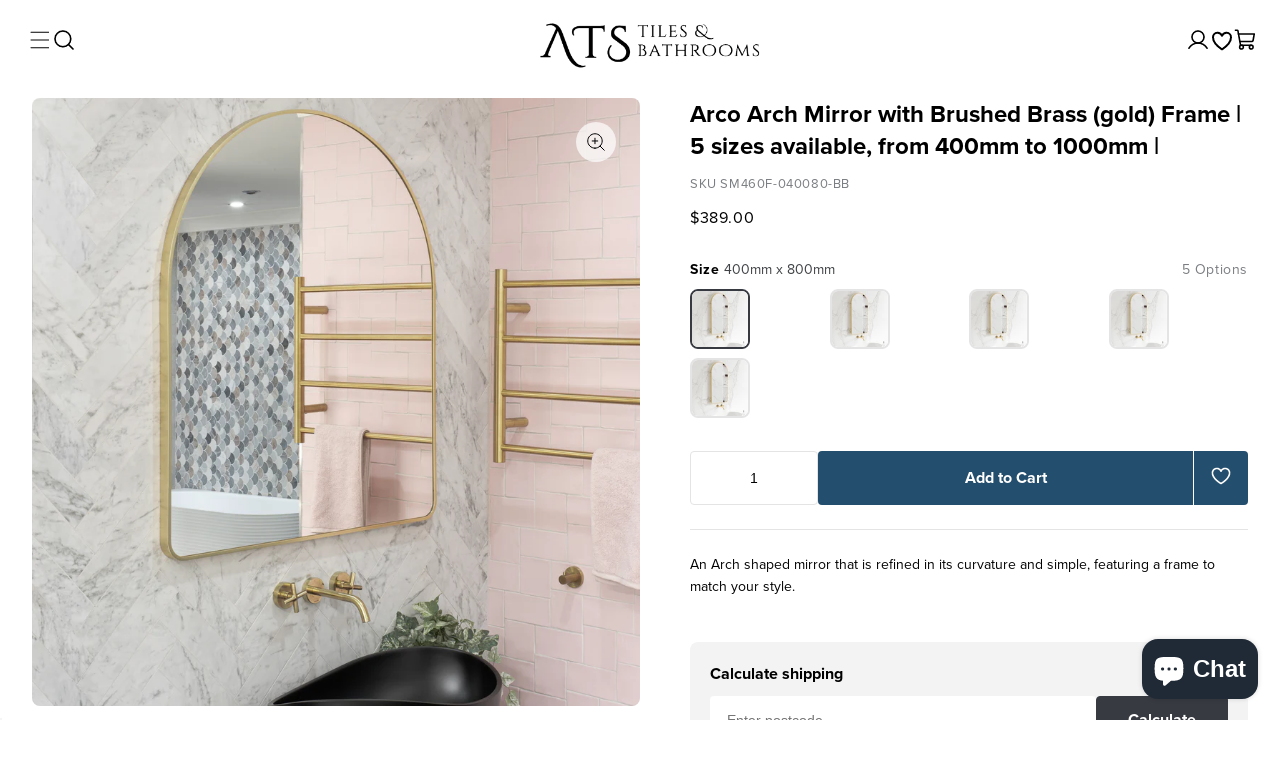

--- FILE ---
content_type: text/html; charset=UTF-8
request_url: https://front.smartwishlist.webmarked.net/v6/fetchstoredata.php?callback=jQuery22002197289661275197_1769050362461&store_domain=ats.sydney&store_id=25165135960&customer_id=0&_=1769050362462
body_size: 1088
content:
jQuery22002197289661275197_1769050362461({"add_tooltip_text":"Add to &lt;a href=&#039;\/a\/wishlist&#039;&gt;Wishlist&lt;\/a&gt;","remove_tooltip_text":"Remove from &lt;a href=&#039;\/a\/wishlist&#039;&gt;Wishlist&lt;\/a&gt;","wishlist_icon_color":"#000000","wishlist_icon_hover_color":"#000000","wishlist_icon_name":"heart-o","wishlist_icon_hover_name":"heart","extra_icon_class_name":"heart","extra_icon_hover_class_name":"","use_extra_icon":"0","display_item_count":"0","use_custom_location":"0","custom_location":null,"tooltip_offset_x":"0px","tooltip_offset_y":"0px","proxy_base":"\/a\/wishlist","tooltip_position":"top","display_tooltip":"1","display_topbadge":"1","topbadge_color":"#ffffff","topbadge_background_color":"#000000","topbadge_padding":"2px 6px","enable_accounts":"1","force_login":"0","extra_css_product":"\/*div#smartwishlist {\r\n    margin-top: 15px !important;\r\n}\r\ndiv#smartwishlist:hover {\r\n    border: 2px solid #d82d28 !important;\r\n    color: #ffffff;\r\n    background: #d82d28 !important;\r\n}\r\ndiv#smartwishlist:hover i#wishlist_icon {\r\n  color: #fff;\r\n}\r\n#sw_wishlist_label {\r\n    margin-left: 10px;\r\n    display: inline-block;\r\n    position: relative;\r\n}\r\ndiv#smartwishlist:hover #sw_wishlist_label {\r\n  color: #fff;\r\n}\r\ndiv#smartwishlist {\r\n     margin: 20px 0;\r\n    background: transparent;\r\n    border: 2px solid #000;\r\n    color: #000;\r\n    margin-top: 15px;\r\n    border-radius: 0;\r\n    float: left;\r\n    display: block;\r\n    width: 100%;\r\n    display: block;\r\n    border: 2px solid !important;\r\n    padding: 20px;\r\n}\r\n#bookmarkit.swpbutton2 {\r\n    padding: 0;\r\n    height: 63px !important;\r\n    line-height: 63px !important;\r\n    text-align: center !important;\r\n    display: block !important;\r\n    width: 100% !important;\r\n}\r\n.unbookmarked {\r\n    color: #000000 !important;\r\n    text-transform: uppercase !important;\r\n    font-weight: 600 !important;\r\n    letter-spacing: 0.5px !important;\r\n}\r\n\r\n#sw_wishlist_label {\r\n    margin-left: 10px;\r\n    text-transform: uppercase !important;\r\n    font-weight: 600 !important;\r\n    letter-spacing: 0.5px !important;\r\n    font-size: 14px;\r\n}\r\n*\/.unbookmarked {\n    color: #000000 !important;\n}\n\n.unbookmarked:hover {\n    color:  #000000;\n}\n\n.bookmarked {\n    color:  #000000;\n}\n\n.bookmarked:hover {\n    color:  #000000;\n}\n\n\n.tooltip-store-theme {\n\tborder-radius: 5px !important; \n\tborder: 1px solid #a79c9d !important;\n\tbackground: #a79c9d !important;\n\tcolor: #ffffff !important;\n}\n\n.tooltipster-content a {\n    color: #ffffff;\n    text-decoration: underline;\n}\n\n.tooltipster-content a:hover {\n    color: #ffffff;\n    text-decoration: underline;\n}\n\n.tooltipster-content a:visited {\n    color: #ffffff;\n    text-decoration: underline;\n}\n\n.tooltip-store-theme .tooltipster-content {\n    font-family: inherit !important;\n    font-size: 12px !important;\n}.smartwishlist{cursor:pointer;}","display_tooltip_productpage":"1","use_autosetup":"0","display_fixed_link":"0","swfl_html":"&lt;i class=&quot;fa fa-heart-o&quot;&gt;&lt;\/i&gt; My Wishlist","swfl_text":"&lt;i class=&quot;fa fa-heart-o&quot;&gt;&lt;\/i&gt; My Wishlist","swfl_orientation_desktop":"vertical","swfl_position_desktop":"left","swfl_margin_desktop":"bottom","swfl_margin_value_desktop":"40%","swfl_background_color":"#31B0D5","swfl_text_color":"#fff","swpbutton_type":"2","swpbutton_add_text":"Add to Wishlist","swpbutton_remove_text":"Remove from Wishlist","swpbutton_font_family":"inherit","swpbutton_label_fontsize":"14px","swpbutton_icon_fontsize":"14px","swpbutton3_color":"#ffffff","swpbutton3_background_color":"#31b0d5","swpbutton3_radius":"4px","swpbutton3_width_desktop":"200px","swpbutton3_width_mobile":"100%","swpbutton3_height":"40px","optimize_swpbutton_mobile":"1","mobile_max_width":"500px","disable_notification":"0","wishlist_items":[]});

--- FILE ---
content_type: text/css
request_url: https://ats.sydney/cdn/shop/t/58/assets/section-related-products.css?v=116190980032503766291765409060
body_size: -338
content:
.related-products .heading-btn-wrapper{padding:0 14px 16px}.related-products .heading-btn-wrapper .section-heading{font-size:18px;line-height:26px;letter-spacing:0}.related-products .heading-btn-wrapper .swiper-button-prev,.related-products .heading-btn-wrapper .swiper-button-next{width:20px;height:20px}.related-products .heading-btn-wrapper .swiper-button-disabled{opacity:.3}.related-products .heading-btn-wrapper .slider-button-wrapper{gap:10px;margin-right:20px}.related-products .product-badge-wrapper{display:none}@media screen and (min-width: 768px){.related-products .heading-btn-wrapper{padding:10px 0 24px}.related-products .heading-btn-wrapper .section-heading{font-size:24px;line-height:32px}}
/*# sourceMappingURL=/cdn/shop/t/58/assets/section-related-products.css.map?v=116190980032503766291765409060 */


--- FILE ---
content_type: text/css
request_url: https://ats.sydney/cdn/shop/t/58/assets/component-cart-drawer.css?v=149591727539544000241765408979
body_size: 1221
content:
.drawer{position:fixed;z-index:9999999999;left:0;top:0;width:100vw;height:100%;display:flex;justify-content:flex-end;background-color:rgba(var(--color-foreground),.5);transition:visibility var(--duration-default) ease}.drawer.active{visibility:visible}.drawer__inner{height:100%;width:320px;max-width:320px;padding:0;border:.1rem solid rgba(var(--color-foreground),.2);border-right:0;overflow:hidden;display:flex;flex-direction:column;transform:translate(100%);transition:transform var(--duration-default) ease}.drawer__inner-empty{height:100%;padding:0 16px;overflow:hidden;display:flex;flex-direction:column;font-size:14px;line-height:22px;letter-spacing:0}.drawer__inner-empty .empty-cart-text{padding:16px 0 10px}.cart-drawer__warnings{display:flex;flex-direction:column;flex:1;justify-content:center}cart-drawer:not(.is-empty) .cart-drawer__warnings,cart-drawer:not(.is-empty) .cart-drawer__collection{display:none}.cart-drawer__warnings--has-collection .cart__login-title{margin-top:2.5rem}.drawer.active .drawer__inner{transform:translate(0)}.drawer__header{position:relative;padding:16px;display:flex;justify-content:space-between;align-items:center}.drawer__heading{font-size:16px;line-height:24px;letter-spacing:0;padding-top:10px}.drawer-delivery-text{font-size:14px;line-height:22px;letter-spacing:0;padding:8px 16px;background-color:#f3f3f3}.drawer__sub__heading{font-size:14px;line-height:22px;letter-spacing:0}.drawer__close{box-shadow:0 0 0 .2rem rgba(var(--color-button),0);color:rgb(var(--color-foreground));background-color:transparent;cursor:pointer}.drawer__close .svg-wrapper{height:20px;width:20px}.drawer__contents{flex-grow:1;display:flex;flex-direction:column}.drawer__footer{background-color:#f3f3f3;padding:16px}.drawer__footer .custom-calculate-shipping .svg-wrapper{margin-right:0}.drawer__footer .custom-calculate-shipping details[open] .svg-wrapper{rotate:180deg}cart-drawer-items.is-empty+.drawer__footer{display:none}.drawer__footer>details{margin-top:-1.5rem;border-bottom:.1rem solid rgba(var(--color-foreground),.2)}.drawer__footer>details[open]{padding-bottom:1.5rem}.drawer__footer summary{display:flex;position:relative;line-height:1;padding:1.5rem 2.8rem 1.5rem 0}.drawer__footer>details+.cart-drawer__footer{padding-top:1.5rem}cart-drawer{position:fixed;top:0;left:0;width:100vw;height:100%}.cart-drawer__overlay{position:fixed;top:0;right:0;bottom:0;left:0}.cart-drawer__overlay:empty{display:block}.cart-drawer__form{flex-grow:1;display:flex;flex-wrap:wrap}.cart-drawer__collection{margin:0 2.5rem 1.5rem}.cart-drawer .drawer__cart-items-wrapper{flex-grow:1}.cart-drawer .cart-items{display:block;width:100%}cart-drawer-items{overflow:auto;flex:1;padding:0 16px}cart-drawer-items cart-remove-button .swym-btn-container[data-position=default]{display:none!important}@media screen and (max-height: 650px){cart-drawer-items{overflow:visible}.drawer__inner{overflow:scroll}}.cart-drawer .cart-item{display:flex;gap:16px;margin:16px 0}.cart-drawer .cart-item__media{width:80px;height:80px;min-width:80px}.cart-drawer .cart-item__media .cart-item__image{border-radius:4px}.cart-drawer .cart-items thead{margin-bottom:.5rem}.cart-drawer .cart-item .loading__spinner{right:32px;padding-top:4px}.cart-drawer .cart-item__totals{pointer-events:none;display:flex;align-items:flex-start;justify-content:flex-end}.cart-drawer .cart-item__name{font-size:13px;line-height:20px;max-height:40px;text-overflow:ellipsis;letter-spacing:0}.cart-drawer .cart-remove-button{background-color:#e4e4e4}.cart-drawer .cart-remove-button .svg-wrapper{width:24px;height:24px;padding:4px}.product-option{font-size:13px;line-height:20px;margin-top:2px;letter-spacing:0}.cart-drawer.cart-drawer .cart-item__price-wrapper>*:only-child{margin-top:0}.cart-drawer .cart-item__price-wrapper .cart-item__discounted-prices{display:flex;flex-direction:column}.cart-drawer .unit-price{margin-top:.6rem}@media screen and (max-width: 749px){.cart-drawer .cart-item cart-remove-button{margin-left:0}}.cart-drawer .totals{font-size:16px;line-height:24px;padding:12px 0 8px;letter-spacing:0}.cart-drawer .tax-note{margin:0 0 12px;text-align:left}.cart-drawer .product-option dd{word-break:break-word}.cart-drawer details[open]>summary .icon-caret{transform:rotate(180deg)}.cart-drawer .cart__checkout-button{background-color:#234e6d;font-size:16px;line-height:22px;padding:12px 24px;min-height:48px;border-radius:4px}.drawer__footer .cart__dynamic-checkout-buttons{max-width:100%}.drawer__footer #dynamic-checkout-cart ul{flex-wrap:wrap!important;flex-direction:row!important;margin:.5rem -.5rem 0 0!important;gap:.5rem}.drawer__footer [data-shopify-buttoncontainer]{justify-content:flex-start}.drawer__footer #dynamic-checkout-cart ul>li{flex-basis:calc(50% - .5rem)!important;margin:0!important}.drawer__footer #dynamic-checkout-cart ul>li:only-child{flex-basis:100%!important;margin-right:.5rem!important}@media screen and (min-width: 750px){.drawer__footer #dynamic-checkout-cart ul>li{flex-basis:calc(100% / 3 - .5rem)!important;margin:0!important}.drawer__footer #dynamic-checkout-cart ul>li:first-child:nth-last-child(2),.drawer__footer #dynamic-checkout-cart ul>li:first-child:nth-last-child(2)~li,.drawer__footer #dynamic-checkout-cart ul>li:first-child:nth-last-child(4),.drawer__footer #dynamic-checkout-cart ul>li:first-child:nth-last-child(4)~li{flex-basis:calc(50% - .5rem)!important}}cart-drawer-items::-webkit-scrollbar{width:3px}cart-drawer-items::-webkit-scrollbar-thumb{background-color:rgba(var(--color-foreground),.7);border-radius:100px}cart-drawer-items::-webkit-scrollbar-track-piece{margin-top:31px}.cart-drawer .quantity-popover-container{padding:0}.cart-drawer .quantity-popover__info.global-settings-popup{transform:translateY(0);top:100%}.cart-drawer .cart-item__error{margin-top:.8rem}.cart-drawer .quantity-popover__info+.cart-item__error{margin-top:.2rem}@media screen and (min-width: 750px){.cart-drawer .cart-item__quantity--info quantity-popover>*{padding-left:0}.cart-drawer .cart-item__error{margin-left:0}}.cart-drawer .custom-calculate-shipping .shipping-calculate-button-wrapper{display:flex}.cart-drawer .custom-calculate-shipping .shipping-container .shipping-rate-info{margin:6px 0 12px}@media screen and (min-width: 768px){.drawer__inner{width:400px;max-width:400px}.drawer__header{padding:16px 24px}.drawer-delivery-text{padding:8px 24px}.drawer__close .svg-wrapper{height:24px;width:24px}.drawer__inner-empty{padding:0 24px}cart-drawer-items{padding:0 24px}.cart-drawer .cart-item{margin:24px 0}.cart-drawer .cart-item__media{width:120px;height:120px;min-width:120px}.cart-drawer .cart-item__name{font-size:14px;line-height:20px}.product-option{font-size:14px;line-height:22px}.cart-drawer .totals{padding:16px 0}.drawer__footer{padding:24px}.cart-drawer .custom-calculate-shipping .shipping-container .shipping-rate-info{margin:16px 0}.cart-drawer .custom-calculate-shipping .shipping-input{margin-bottom:0}.cart-drawer .custom-calculate-shipping{padding-bottom:16px;border-bottom:1px solid #e4e4e4}}
/*# sourceMappingURL=/cdn/shop/t/58/assets/component-cart-drawer.css.map?v=149591727539544000241765408979 */


--- FILE ---
content_type: text/json
request_url: https://conf.config-security.com/model
body_size: 88
content:
{"title":"recommendation AI model (keras)","structure":"release_id=0x3f:26:50:2c:27:4c:46:41:32:56:35:6f:52:61:79:67:60:4c:35:65:69:26:31:37:3b:58:36:36:68;keras;5n48layyn6n7rpg1cn1j8xruwwt2385z9h82orlf8jpgsvgs74wr7bqd6yug0foyn2rncm90","weights":"../weights/3f26502c.h5","biases":"../biases/3f26502c.h5"}